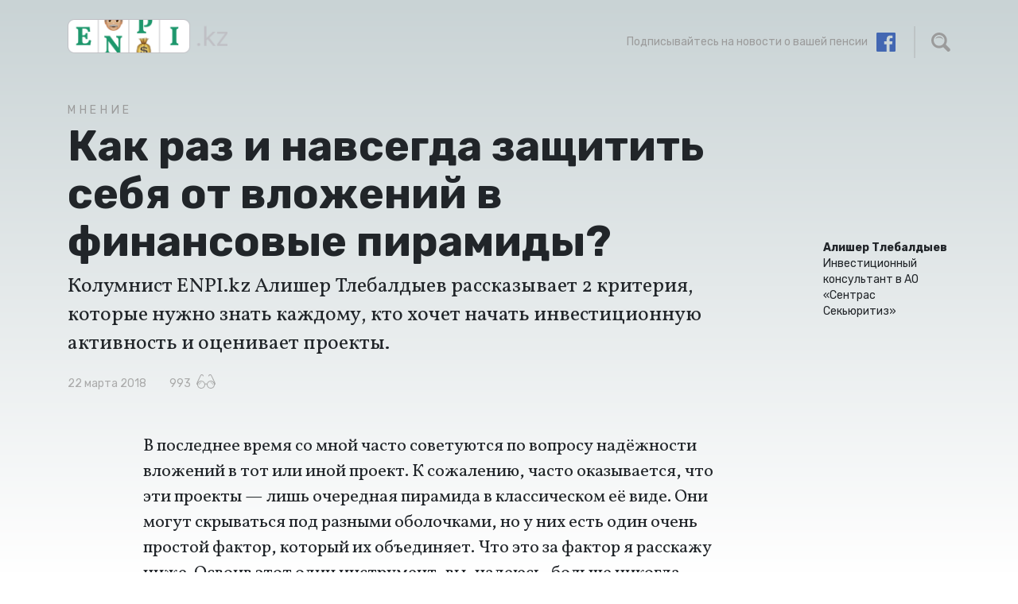

--- FILE ---
content_type: text/html; charset=utf-8
request_url: https://enpi.kz/mnenie/kak-raz-i-navsegda-zashhitit-sebya-ot-vlozheniy-v-finansovyie-piramidyi-
body_size: 6913
content:
<!DOCTYPE html>
<html lang="ru" itemscope="itemscope" itemtype="http://schema.org/WebSite">
<head prefix="og: http://ogp.me/ns# fb: http://ogp.me/ns/fb# website: http://ogp.me/ns/website#">
  <meta charset="UTF-8">
  <meta http-equiv="X-UA-Compatible" content="IE=edge">
  <meta name="viewport" content="width=device-width, initial-scale=1, shrink-to-fit=no">
  <title>Как раз и навсегда защитить себя от вложений в финансовые пирамиды?</title>
  <link rel="shortcut icon" href="/favicon.ico">
  <meta name="csrf-param" content="csrf">
  <meta name="csrf-token" content="L97nQ4BGJ1c9Fv2eLMJxkItS2trAoA4I6MOhte5kYyYhCgRNLJURJs7h0DSdGzkUBRNaFjiLrULu3KpvhmtEMA==">
  <meta property="og:type" content="website">
  <meta property="og:image" content="//enpi.kz/files/000/000/WuMdom0356.jpg">
  <meta property="og:url" content="https://enpi.kz/mnenie/kak-raz-i-navsegda-zashhitit-sebya-ot-vlozheniy-v-finansovyie-piramidyi-">
  <meta property="og:locale" content="ru">
  <link href="//unpkg.com/ilyabirman-likely@2/release/likely.css" rel="stylesheet">
  <link href="//maxcdn.bootstrapcdn.com/bootstrap/4.0.0-beta/css/bootstrap.min.css" rel="stylesheet">
  <link href="/assets/8232d21e/css/styles.css?v=1522315946" rel="stylesheet">
  <link rel="stylesheet" href="https://cdnjs.cloudflare.com/ajax/libs/animate.css/3.5.2/animate.min.css" integrity="sha384-OHBBOqpYHNsIqQy8hL1U+8OXf9hH6QRxi0+EODezv82DfnZoV7qoHAZDwMwEJvSw" crossorigin="anonymous">
  <script>
  window.dataLayer = window.dataLayer || [];
  function gtag(){dataLayer.push(arguments);}
  gtag('js', new Date());

  gtag('config', 'UA-43579945-2');
  </script> <noscript>
  <div></div></noscript>
  <meta property="fb:admins" content="1797775564">
  <meta property="fb:admins" content="713422601">
  <meta property="fb:admins" content="696985706">
</head>
<body>
  <div id="fb-root"></div>
  <script>
    (function(d, s, id) {
        var js, fjs = d.getElementsByTagName(s)[0];
        if (d.getElementById(id)) return;
        js = d.createElement(s); js.id = id;
        js.src = 'https://connect.facebook.net/ru_RU/sdk.js#xfbml=1&version=v2.10';
        fjs.parentNode.insertBefore(js, fjs);
    }(document, 'script', 'facebook-jssdk'));
  </script>
  <div class="container mt-4">
    <div class="row top-row">
      <div class="col-9 col-md-3">
        <a href="/" class="logo-link"><img src="/assets/8232d21e/i/logo.png" alt="ЕНПИ" id="logo"></a>
      </div>
      <div class="col-3 col-md-9 top-search">
        <div class="d-none d-md-inline-block">
          Подписывайтесь на новости о вашей пенсии <a href="https://www.facebook.com/Enpikz-942782339193634/" class="soc-link" target="_blank"><img src="/assets/8232d21e/i/fb.svg" alt=""></a> <span class="wall"></span>
        </div><a href="" id="search-call"><img src="/assets/8232d21e/i/search.svg" class="noHideSearch" alt=""></a>
      </div>
      <div class="col-12 col-md-9 ml-md-auto">
        <form action="/search" method="get" id="topSearchForm" class="top-search__form animated bounce" style="display: none" name="topSearchForm">
          <input type="search" name="query" placeholder="Поиск по сайту" aria-label="Search through site content" required="" class="form-control noHideSearch" value=""> <button type="submit" id="searchBtn" class="noHideSearch"><img class="noHideSearch" src="/assets/8232d21e/i/search.svg" alt=""></button>
        </form>
      </div>
    </div>
  </div>
  <div class="content">
    <section>
      <div class="container mt-3 mt-md-5">
        <div class="row">
          <div class="col-12 col-md-9">
            <header>
              <span class="rubric">Мнение</span>
              <h1>Как раз и навсегда защитить себя от вложений в финансовые пирамиды?</h1>
              <p class="sub-header">Колумнист ENPI.kz Алишер Тлебалдыев рассказывает 2 критерия, которые нужно знать каждому, кто хочет начать инвестиционную активность и оценивает проекты.</p><span class="article-date">22 марта 2018</span> <span class="article-views">993</span>
            </header>
          </div>
          <div class="col-12 col-md-2 ml-auto article-author">
            <img src="/files/000/000/vLoHus-286.jpg" alt="Алишер Тлебалдыев" title="Алишер Тлебалдыев" class="rounded-circle"> <strong>Алишер Тлебалдыев</strong><br>
            Инвестиционный консультант в АО «Сентрас Секьюритиз»
          </div>
        </div>
        <div class="row mt-3 mt-md-5">
          <div class="col-12 article-content">
            <div class="row">
              <p>В&nbsp;последнее время со&nbsp;мной часто советуются по&nbsp;вопросу надёжности вложений в&nbsp;тот или иной проект. К&nbsp;сожалению, часто оказывается, что эти проекты&nbsp;&mdash; лишь очередная пирамида в&nbsp;классическом её&nbsp;виде. Они могут скрываться под разными оболочками, но&nbsp;у&nbsp;них есть один очень простой фактор, который их&nbsp;объединяет. Что это за&nbsp;фактор я&nbsp;расскажу ниже. Освоив этот один инструмент, вы, надеюсь, больше никогда не&nbsp;попадёте в&nbsp;западню аферистов.</p>
              <h2>ПЕЧАЛЬ</h2>
              <figure>
                <img src="/files/000/000/lJUnkXm5de354.png" data-image="354">
              </figure>
              <p></p>
              <p>Недавно в&nbsp;одной из&nbsp;передач на&nbsp;телеканале КТК показывали, как казахстанцы отдали последние деньги в&nbsp;надежде на&nbsp;большие прибыли. Суммы были разные. Одну из&nbsp;пострадавших даже бросил муж, потому что она не&nbsp;посоветовавшись с&nbsp;ним потеряла 10&nbsp;тыс. долларов США.</p>
              <p>Не&nbsp;только граждане с&nbsp;небольшими доходами, но&nbsp;и&nbsp;бизнесмены попадаются в&nbsp;ловушки финансовых пирамид. Один владелец бизнеса, узнав, что вложившись в&nbsp;проект он&nbsp;получит&nbsp;30% прибыли на&nbsp;капитал в&nbsp;месяц, решил попробовать. Для начала решил проверить, поэтому дал лишь $10&nbsp;тыс. Обещанную прибыль он&nbsp;получил. Вложил ещё $50&nbsp;тыс. Получал выплаты ещё 2&nbsp;месяца. Затем, сказал: «да&nbsp;зачем я&nbsp;горбачусь и&nbsp;занимаюсь бизнесом, если здесь я&nbsp;получаю больше?» и&nbsp;дал ещё 150&nbsp;тыс.&nbsp;$. На&nbsp;этом история его успешных инвестиций оборвалась.</p>
              <p></p>
              <h2>КАК СЕБЯ ЗАЩИТИТЬ?</h2>
              <p>Перейдём к&nbsp;обещанному инструменту. На&nbsp;самом деле, распознать финансовую пирамиду очень легко. Все они (аферисты финансовых пирамид), предлагают людям&nbsp;то, что они жаждут больше всего. Первое, <em>чрезмерно высокую доходность</em>. И, что ещё интереснее, второе, <em>гарантию и&nbsp;стабильность выплат</em>. Я&nbsp;не&nbsp;буду здесь углубляться в&nbsp;то, как они всё это дело презентуют, а&nbsp;попытаюсь сосредоточить ваше внимание, на&nbsp;вышеуказанных двух факторах.</p>
              <p>1) Высокая доходность</p>
              <p>2) Гарантия и&nbsp;стабильность выплат</p>
              <p>Хватит одного вопроса, который вам следует задать вашему собеседнику. Не&nbsp;то, как компания умудряется делать такие прибыли, не&nbsp;то, как вам вытащить свои деньги, не&nbsp;то, сколько лет уже компания на&nbsp;рынке, а&nbsp;«я<em>&nbsp;гарантированно</em> буду получать (условно, 6%&nbsp;в&nbsp;неделю или&nbsp;30% в&nbsp;месяц)?». Если ответ «да», то&nbsp;можете на&nbsp;этом закончить разговор, встать из-за стола и&nbsp;уйти.</p>
              <figure>
                <img src="/files/000/000/kFLi0D_7355.png" data-image="355">
              </figure>
              <p></p>
              <h2>ПОЧЕМУ ГАРАНТИЯ&nbsp;&mdash; ЭТО ПЛОХОЙ ЗНАК?</h2>
              <p>Гарантированную доходность дают только банки, и&nbsp;то, они гарантируют только ту&nbsp;сумму, которая покрывается фондом гарантирования депозитов.</p>
              <p>Если вы&nbsp;предложите состоятельному и&nbsp;опытному миллионеру&nbsp;8% годовых в&nbsp;твёрдой валюте, <em>гарантированно, с&nbsp;нулевым риском потери капитала</em><strong>,</strong> повторюсь, не&nbsp;в&nbsp;неделю, а&nbsp;<em>за&nbsp;год,</em> то&nbsp;он&nbsp;и&nbsp;то&nbsp;задумается, не&nbsp;пытаетесь&nbsp;ли вы&nbsp;его надуть. Именно <em>гарантированность</em> насторожит его.</p>
              <p><strong>ПОЧЕМУ МИЛЛИОНЕРЫ НЕ&nbsp;ХОТЯТ ЗАЩИТЫ?</strong></p>
              <p>На&nbsp;самом деле, они конечно&nbsp;же, как и&nbsp;любой другой хотели&nbsp;бы максимальной сохранности капитала, но&nbsp;у&nbsp;них есть понимание того, как работают рынки. Есть много хедж-фондов в&nbsp;мире, управляющих паевыми инвестиционными фондами или индексные фонды, которые могут продемонстрировать высокую доходность в&nbsp;твёрдой валюте (доллары США, евро или фунты стерлингов).</p>
              <p>Например, индекс S&P 500 (отражающий стоимость 500 крупнейших публичных компаний Америки) за&nbsp;2017 год показал рост почти в&nbsp;20%. Т.е. если&nbsp;бы вы&nbsp;вложились в&nbsp;«S&P 500» 30&nbsp;декабря 2016&nbsp;г.&nbsp;и&nbsp;продали 29&nbsp;декабря 2017&nbsp;г., то&nbsp;заработали&nbsp;бы 19,38%, в&nbsp;долларах США (без учёта дивидендов).</p>
              <p>С&nbsp;начала 2018 года мы&nbsp;рассылали нашим инвесторам три инвестиционные идеи. Fossil Group, SolarEdge Technologies и&nbsp;Skyworks Solutions. Первая компания на&nbsp;дату 26&nbsp;февраля 2018 года показывает 48.4% дохода, вторая 46,5% и&nbsp;третья 11,3%. Среднее значение доходности равняется 35,4%. Период инвестиции, примерно месяц&nbsp;&mdash; полтора. Конечно, предыдущие прибыли не&nbsp;дают гарантию будущих и&nbsp;такие сделки нам выпадают не&nbsp;часто, но&nbsp;найдя хорошие предложения на&nbsp;рынке, мы&nbsp;ими пользуемся. Зарабатывать хорошие деньги на&nbsp;легальных и&nbsp;прозрачных рынках можно.</p>
              <p>На&nbsp;фондовом рынке, также есть и&nbsp;«чемпионы», которые демонстрируют высокую доходность на&nbsp;протяжении длительного времени, скажем от&nbsp;10&nbsp;до&nbsp;20&nbsp;лет и&nbsp;демонстрируют среднегодовую накапливаемую доходность от&nbsp;15% до&nbsp;25%.</p>
              <p>Но&nbsp;никто из&nbsp;профессиональных участников рынка не&nbsp;сказал&nbsp;бы: «я&nbsp;заработал в&nbsp;прошлом году&nbsp;40% годовых, вкладывайтесь в&nbsp;меня, в&nbsp;следующем году вы&nbsp;получите столько&nbsp;же, <strong>Я&nbsp;ГАРАНТИРУЮ</strong>». Любой вам скажет, что это рынок, никто здесь не&nbsp;застрахован от&nbsp;кризисов и&nbsp;падений. Всегда существует риск полной потери капитала или значительной его просадки, поэтому они просто не&nbsp;имеют права давать гарантию, хоть и&nbsp;зарабатывают деньги.</p>
              <p><strong>НЕ&nbsp;ПОЛЕНИСЬ</strong></p>
              <p>В&nbsp;наше время это удивительно, и&nbsp;скорее всего не&nbsp;все мне поверят, но&nbsp;некоторые люди, вернувшись домой после беседы с&nbsp;аферистами даже не&nbsp;удосуживаются зайти в&nbsp;интернет и&nbsp;вбить в&nbsp;поисковую строку название компании, чтобы проверить и&nbsp;получить хоть какую-то независимую информацию.</p>
              <p>Совершив этот непростой «трюк», наши граждане, которые вкладывали в&nbsp;якобы испанскую компанию узнали&nbsp;бы, что в&nbsp;8&nbsp;из&nbsp;10&nbsp;предложенных поисковиком результатов фигурируют такие слова, как «лохотрон», «пирамида», «обманщики» и&nbsp;т.д. Да&nbsp;ещё и&nbsp;узнали&nbsp;бы, что сама компания не&nbsp;из&nbsp;Испании, а&nbsp;создана украинскими ребятами, имена которых уже раньше были замешаны в&nbsp;тёмных финансовых схемах по&nbsp;обману людей.</p>
              <p><strong>ЗАРАБОТАТЬ НА&nbsp;ТРЕНДЕ</strong></p>
              <p>После невероятного роста стоимости криптовалют и&nbsp;популярности ICO, непрофессиональные инвесторы хотят нажиться на&nbsp;этом тренде. Точно также как и&nbsp;с&nbsp;классическими пирамидами, и&nbsp;здесь люди не&nbsp;достаточно времени уделяют анализу проекта и&nbsp;вновь вкладывают деньги в&nbsp;схемы аферистов, которые успешно используют модное слово «блокчейн». Я&nbsp;лично очень рад появлению технологии и&nbsp;не&nbsp;могу дождаться, когда она проявится в&nbsp;полной своей красоте. Однако стоит знать, кто стоит за&nbsp;созданием того или иного конкретного проекта, который модно называют коинами, токенами и&nbsp;т.д.<span></span></p>
              <p><strong>ВООРУЖИТЕСЬ</strong></p>
              <p><em>Гарантия&nbsp;&mdash; это плохо.</em></p>
              <p>Наконец, подводя итог, я&nbsp;хотел&nbsp;бы повторить, чтобы вы&nbsp;имели на&nbsp;вооружении этот простой инструмент.</p>
              <p><strong><em>Гарантируют в</em></strong><strong>ысокую доходность в&nbsp;месяц, в&nbsp;неделю<em>, без потери капитала</em>?</strong></p>
              <p>Дальнейшие подробности вас не&nbsp;интересуют, можете забыть об&nbsp;инвестициях в&nbsp;этот проект или компанию. И&nbsp;не&nbsp;ленитесь узнать подробности о&nbsp;компании в&nbsp;интернете.</p>
              <p>Финансовой Вам безопасности и&nbsp;благополучия!</p>
              <p></p>
            </div>
          </div>
          <div class="col-12 col-md-11 ml-auto mt-5">
            <div class="likely likely-big">
              <div class="facebook">
                Поделиться
              </div>
              <div class="vkontakte">
                Поделиться
              </div>
              <div class="twitter">
                Твитнуть
              </div>
              <div class="pinterest"></div>
              <div class="telegram"></div>
            </div>
          </div>
          <div class="col-12 col-md-11 ml-auto mt-4">
            Подписывайтесь на наш канал в Телеграме — <a href="https://t.me/enpikz">enpi.kz</a>
          </div>
        </div>
      </div>
    </section>
    <div class="container mt-5 mb-5">
      <div class="row">
        <div class="col-12 relap-container">
          <h2>Читайте также</h2>
          <script id="2uHhxbd28ArwKCgo">
          if (window.relap) window.relap.ar('2uHhxbd28ArwKCgo');
          </script>
        </div>
      </div>
    </div>
    <div class="container mt-5 mb-5">
      <div class="row">
        <div class="col-12 col-md-2 one-line__name">
          Кстати, как дела у ЕНПФ?
        </div>
        <div class="col-12 col-md-10 one-line__content">
          <p>На 1 февраля 2018 года инвестиции ЕНПФ в&nbsp;тенге - 70,81 %, доля инструментов в иностранной валюте 29,1%, из которых 28,6 % в долларах США.<span></span><br></p>
        </div>
      </div>
    </div>
  </div>
  <footer>
    <div class="container footer">
      <div class="row">
        <div class="col-12 col-md-9">
          <p>© 2025. Единый накопительный пенсионный информатор enpi.kz. Мы рады перепечаткам c&nbsp;сохранением ссылки на&nbsp;источник.</p>
          <div class="row">
            <div class="col-12 col-md-5">
              <p class="soros"><a href="http://ru.soros.kz"><img src="/assets/8232d21e/i/soros.png?1" id="soros-logo" alt=""></a> Проект запущен при&nbsp;поддержке фонда «<a href="http://ru.soros.kz">Сорос Казахстан</a>». Содержание публикаций отражает точку зрения авторов, которая не&nbsp;обязательно совпадает с&nbsp;точкой зрения фонда.</p>
            </div>
            <div class="col-12 col-md-7">
              <a href="/about" class="mr-3">О проекте</a> Пишите:&nbsp;
            </div>
          </div>
        </div>
        <div class="col-12 col-md-3 grafica-col">
          Сайт сделан <a href="http://grafica.kz"><img src="/assets/8232d21e/i/grafica.svg" alt="в студии «Графика»" id="grafica">в студии «Графика»</a>
        </div>
      </div>
    </div>
  </footer><img src="//code.directadvert.ru/track/312050.gif" width="1" height="1"> 
  <script src="//unpkg.com/ilyabirman-likely@2/release/likely.js"></script> 
  <script src="/assets/5f105f05/jquery.js?v=1519822606"></script> 
  <script src="/assets/bed752df/yii.js?v=1519822622"></script> 
  <script type="text/javascript">

  jQuery(document).ready(function () {

    $(function() {

        $(document).click(function (event) {

            if( (event.target.className && $(event.target).hasClass('noHideSearch')) ) {

            } else if($(".top-search__form").is(':visible')) {

                $(".top-search__form").addClass('flipOutX').one("animationend webkitAnimationEnd", function () {
                    $(this).hide().removeClass('flipOutX');
                });

                $("#search-call").fadeIn();
            }
        });

        $("#search-call").click(function(e) {

            $(this).fadeOut();

            $(".top-search__form").fadeIn(600);
            setTimeout('$(".top-search__form input").focus();', 1300);


            e.preventDefault();
        });
    });


  });
  </script>
</body>
</html>


--- FILE ---
content_type: text/css;charset=UTF-8
request_url: https://enpi.kz/assets/8232d21e/css/styles.css?v=1522315946
body_size: 2266
content:
@import url("https://fonts.googleapis.com/css?family=Rubik:400,700|Vollkorn:400,700&subset=cyrillic");html{height:100%}body{height:100%;font:22px/32px "Vollkorn",sans-serif;background:-webkit-gradient(linear, left top, left bottom, from(#C9D3D5), to(#fff));background:-webkit-linear-gradient(top, #C9D3D5 0%, #fff 100%);background:-o-linear-gradient(top, #C9D3D5 0%, #fff 100%);background:linear-gradient(-180deg, #C9D3D5 0%, #fff 100%);background-repeat:no-repeat}h1{font-family:"Rubik",sans-serif;font-weight:bold;font-size:54px;line-height:60px}h2{font-family:"Rubik",sans-serif;font-weight:bold;font-size:30px;line-height:38px;margin-bottom:20px}@media (max-width: 767px){h1{font-family:"Rubik",sans-serif;font-weight:bold;font-size:34px;line-height:42px;margin-bottom:20px}h2{font-size:28px;line-height:36px;margin-bottom:17px}}a{color:#4A90E2;border-bottom:1px solid rgba(74,144,226,0.3)}a:hover{text-decoration:none;border-bottom:1px solid rgba(0,86,179,0.3)}.logo-link{border:0 !important}#logo{width:201px}.top-search{margin-top:9px;font-family:"Rubik",sans-serif;font-size:14px;color:#9B9B9B;letter-spacing:0;line-height:18px;text-align:right}.top-search .soc-link{margin-left:8px}.top-search a{border:0 !important}@media (max-width: 767px){.top-row{position:relative}.top-search{position:static}}.top-search__form{position:absolute;top:-45px;right:4px;width:50%;font-family:"Rubik",sans-serif;font-size:14px;color:#9B9B9B;letter-spacing:0;line-height:18px}.top-search__form input{padding:.75rem}.top-search__form input::-webkit-input-placeholder{color:#ccc}.top-search__form input:-moz-placeholder{color:#ccc;opacity:1}.top-search__form input::-moz-placeholder{color:#ccc;opacity:1}.top-search__form input:-ms-input-placeholder{color:#ccc}.top-search__form input::-ms-input-placeholder{color:#ccc}.top-search__form button{position:absolute;top:.7rem;right:5px;background:transparent;border:0;cursor:pointer}@media (max-width: 767px){.top-search__form{position:relative;top:0;right:0;margin-top:30px;width:100%}}.wall{display:inline-block;vertical-align:middle;margin-left:20px;margin-right:20px;height:40px;border:1px solid rgba(155,155,155,0.3)}.subscribe{position:relative;padding-top:80px;padding-bottom:60px;margin-bottom:50px;background-image:-webkit-linear-gradient(314deg, #1D976C 0%, #93F9B9 100%);background-image:-o-linear-gradient(314deg, #1D976C 0%, #93F9B9 100%);background-image:linear-gradient(136deg, #1D976C 0%, #93F9B9 100%);font-size:26px;color:#F8E71C;line-height:36px}.subscribe:before{content:'';position:absolute;top:0;left:0;width:100%;height:50px;background:transparent url("../i/corner.png") no-repeat 0 0/100% 50px}.subscribe:after{content:'';position:absolute;bottom:0;left:0;width:100%;height:50px;background:transparent url("../i/corner.png") no-repeat 0 0/100% 50px;-webkit-transform:rotate(180deg);-ms-transform:rotate(180deg);transform:rotate(180deg)}@media (max-width: 767px){.subscribe{padding-top:50px;margin-top:35px;font-size:24px;line-height:30px}.subscribe:before{height:25px;background:transparent url("../i/corner.png") no-repeat 0 0/100% 25px}.subscribe:after{height:25px;background:transparent url("../i/corner.png") no-repeat 0 0/100% 25px}}.form-subscribe .form-control{background:#FFFFFF;border:1px solid #CCCCCC;border-radius:3px;margin-right:10px;font-size:22px;color:#9B9B9B;letter-spacing:0;line-height:34px}@media (max-width: 767px){.form-subscribe .form-control{margin-right:0}}.btn-yellow{background:#F8E71C;border-radius:3px;padding-left:20px;padding-right:20px;font-size:22px;color:#000000;letter-spacing:0;line-height:36px}@media (max-width: 767px){.btn-yellow{margin-top:12px}}.form-hint{font-size:18px;color:#FFFFFF;line-height:36px}@media (max-width: 767px){.form-hint{display:inline-block;margin-top:20px;font-family:"Rubik",sans-serif;font-size:16px;line-height:22px !important}}.one-line__name{font-family:"Rubik",sans-serif;font-weight:bold;font-size:20px;letter-spacing:0;line-height:30px}@media (max-width: 767px){.one-line__name{font-size:24px;margin-bottom:10px}}.one-line__content{font-size:26px;letter-spacing:0;line-height:36px}@media (max-width: 767px){.one-line__content{font-size:24px;line-height:30px}}.category-item{font-family:"Rubik",sans-serif;font-size:12px;color:#1D976C;letter-spacing:1.48px;text-transform:uppercase;background:rgba(29,151,108,0.07);border-radius:3px;border:0;margin:0 4px;padding:6px 8px}.category-item span{border-bottom:1px solid rgba(29,151,108,0.3)}.category-item:hover{border:0;background:rgba(29,151,108,0.05)}.category-item:hover span{border:0}span.category-item,span.category-item:hover{background:#1D976C;color:#fff}.footer{padding-top:20px;padding-bottom:50px;margin-top:30px;font-family:"Rubik",sans-serif;font-size:14px;letter-spacing:0;line-height:22px}.soros{font-size:14px;color:#4A4A4A;line-height:22px}#soros-logo{float:left;margin-right:13px;margin-top:5px}.grafica-col{padding-top:50px}.grafica-col a:hover{color:red;border-bottom:1px solid rgba(255,0,0,0.3)}#grafica{position:absolute;top:0;left:15px}@media (max-width: 767px){.footer{border-top:1px solid #ccc}.grafica-col{margin-top:40px}}.header-hint{font-size:26px;color:#9B9B9B;line-height:36px}.list-article{margin-bottom:70px}.list-article a{font-size:22px;line-height:30px}.list-article p{margin-top:12px;margin-bottom:14px;font-family:"Rubik",sans-serif;font-size:14px;line-height:20px}.list-article__picture-holder{display:block;position:relative;padding-bottom:62%;margin-bottom:13px}.list-article__picture-holder img{position:absolute;width:100%;height:100%;-o-object-fit:cover;object-fit:cover}.article-category{display:block;border:1px solid rgba(126,126,126,0.5);border-radius:3px;padding:5px 10px;margin-bottom:7px;width:-webkit-min-content;width:-moz-min-content;width:min-content;font-family:"Rubik",sans-serif;font-size:12px;line-height:12px;color:#7E7E7E;letter-spacing:0.98px;text-transform:uppercase;white-space:nowrap}.rubric{font-family:"Rubik",sans-serif;font-size:14px;color:#9B9B9B;letter-spacing:4.67px;line-height:25px;text-transform:uppercase}.sub-header{font-size:26px;letter-spacing:0;line-height:36px}.article-date,.article-views{font-family:"Rubik",sans-serif;font-size:14px;color:#AAA;line-height:25px}.article-views{margin-left:25px}.article-views:after{display:inline-block;vertical-align:top;margin-top:5px;margin-left:7px;content:'';background:transparent url("../i/glasses.svg") no-repeat 0 0;width:24px;height:18px}.article-author{padding-top:30px;font-family:"Rubik",sans-serif;font-size:14px;line-height:20px}.article-author img{width:130px;max-width:100%;margin-bottom:20px}@media (max-width: 767px){.article-author img{float:left;width:85px;margin-right:10px}}.article-content{display:-webkit-box;display:-ms-flexbox;display:flex;-ms-flex-wrap:wrap;flex-wrap:wrap}.article-content h2,.article-content h3,.article-content p,.article-content ul,.article-content ol,.article-content table,.article-content iframe,.article-content figure:not(:first-child),.article-content .video-container{-webkit-box-flex:0;-ms-flex:0 0 66.666667%;flex:0 0 66.666667%;max-width:66.666667%;padding-left:15px;padding-right:15px;margin-left:calc(100% - 91.666667%)}.article-content ul li,.article-content ol li{margin-left:1.2em;margin-bottom:7px}.article-content p,.article-content iframe,.article-content ul,.article-content ol{margin-bottom:17px}.article-content p+h2,.article-content iframe+h2,.article-content ul+h2,.article-content ol+h2{margin-top:50px}.article-content .video-container iframe{display:block;max-width:100%;padding-left:0;padding-right:0;margin-left:0}.article-content .point-text{-webkit-box-flex:0;-ms-flex:0 0 25%;flex:0 0 25%;max-width:25%;margin-left:0}.article-content .point-text.quote{font-family:"Vollkorn",sans-serif;font-size:26px;color:#D0021B;line-height:32px}.article-content .point-text.factoid span{font-size:56px;color:#D0021B;line-height:64px}.article-content .has-point-text{position:relative}.article-content .has-point-text .point-text{position:absolute;top:0;right:0}@media (max-width: 767px){.article-content h2,.article-content h3,.article-content p,.article-content table,.article-content figure:not(:first-child),.article-content .point-text{-webkit-box-flex:100%;-ms-flex:100%;flex:100%;max-width:100%;margin-left:0}.article-content p{font-size:20px;line-height:26px}.article-content p+h2{margin-top:30px}.article-content .point-text{text-align:center;margin-bottom:40px;font-family:"Rubik",sans-serif;font-size:16px;line-height:22px}.article-content .point-text.quote{font-size:24px;line-height:30px}.article-content .point-text.factoid span{display:block;font-family:"Vollkorn",sans-serif}.article-content .has-point-text{position:relative}.article-content .has-point-text .point-text{position:static;top:0;right:0}}.article-content table{width:auto;font-family:"Rubik",sans-serif;font-size:18px;line-height:25px;margin-bottom:45px;padding-left:0px;border-bottom:2px solid #979797}.article-content table thead{font-weight:bold}.article-content table td,.article-content table th{border-top:0;vertical-align:top;padding:10px 10px 20px 0px;font-size:12px;line-height:1.4em}.article-content table .lightbg td{background:#f2f2f2}@media (max-width: 767px){.article-content table{border-bottom:0}.article-content table tr th:first-child,.article-content table tr td:first-child{padding-left:0}.article-content table tr th:last-child,.article-content table tr td:last-child{padding-right:0}.article-content table tr:last-child td{border-bottom:2px solid #979797}}.article-content figure{padding-left:15px;padding-right:15px;margin-bottom:60px}.article-content figure img{max-width:100%}.article-content figcaption{margin-top:10px;font-family:"Rubik",sans-serif;font-size:14px;color:#4A4A4A;line-height:25px}@media (max-width: 767px){.article-content figure{margin-bottom:30px}.article-content figure:first-child{padding-left:0;padding-right:0}.article-content figure:first-child figcaption{padding-left:15px;padding-right:15px}}.share-it{margin-top:20px;font-family:Vollkorn-Regular;font-size:18px;color:#4A4A4A;letter-spacing:0;line-height:36px}.relap-container a{border:0 !important}.pagination{display:inline-block}.pagination li{display:inline-block}.pagination li span,.pagination li a{display:inline-block;width:36px;height:36px;padding:2px;border:0;border-radius:3px;color:#1D976C;background:rgba(29,151,108,0.07)}.pagination li span{background:#1D976C;color:#fff}.pagination li:not(:first-child){margin-left:3px}

/*# sourceMappingURL=styles.css.map */


--- FILE ---
content_type: image/svg+xml
request_url: https://enpi.kz/assets/8232d21e/i/search.svg
body_size: 660
content:
<?xml version="1.0" encoding="UTF-8"?>
<svg width="24px" height="24px" viewBox="0 0 24 24" version="1.1" xmlns="http://www.w3.org/2000/svg" xmlns:xlink="http://www.w3.org/1999/xlink">
    <!-- Generator: Sketch 46.2 (44496) - http://www.bohemiancoding.com/sketch -->
    <title>Shape</title>
    <desc>Created with Sketch.</desc>
    <defs></defs>
    <g id="Page-1" stroke="none" stroke-width="1" fill="none" fill-rule="evenodd">
        <g id="Desktop" transform="translate(-1226.000000, -33.000000)" fill-rule="nonzero" fill="#9B9B9B">
            <g id="iconmonstr-magnifier-4" transform="translate(1226.000000, 33.000000)">
                <path d="M23.111,20.058 L18.134,15.081 C19.099,13.561 19.657,11.759 19.657,9.83 C19.657,4.41 15.248,0 9.828,0 C4.408,0 0,4.41 0,9.83 C0,15.25 4.408,19.66 9.829,19.66 C11.663,19.66 13.381,19.155 14.851,18.277 L19.872,23.298 C22.016,25.439 25.256,22.202 23.111,20.058 Z M3.047,9.83 C3.047,6.091 6.09,3.048 9.829,3.048 C13.568,3.048 16.611,6.09 16.611,9.83 C16.611,13.57 13.568,16.612 9.829,16.612 C6.09,16.612 3.047,13.569 3.047,9.83 Z M5.057,8.066 C7.041,3.467 13.721,4 14.979,8.815 C12.445,5.841 7.986,5.521 5.057,8.066 Z" id="Shape"></path>
            </g>
        </g>
    </g>
</svg>

--- FILE ---
content_type: image/svg+xml
request_url: https://enpi.kz/assets/8232d21e/i/glasses.svg
body_size: 1384
content:
<?xml version="1.0" encoding="UTF-8"?>
<svg width="24px" height="18px" viewBox="0 0 24 18" version="1.1" xmlns="http://www.w3.org/2000/svg" xmlns:xlink="http://www.w3.org/1999/xlink">
    <!-- Generator: Sketch 46.2 (44496) - http://www.bohemiancoding.com/sketch -->
    <title>Shape</title>
    <desc>Created with Sketch.</desc>
    <defs></defs>
    <g id="Page-1" stroke="none" stroke-width="1" fill="none" fill-rule="evenodd">
        <g id="Main" transform="translate(-976.000000, -654.000000)" fill-rule="nonzero" fill="#AAAAAA">
            <g id="Тизеры" transform="translate(104.000000, 325.000000)">
                <path d="M891.282,330.494342 C890.801,329.537362 890.04,328.936374 889.092,329.005373 C888.086,329.087371 887.249,329.874355 887.012,330.963332 C886.952,331.233327 887.123,331.500321 887.393,331.55832 C887.664,331.615319 887.93,331.446322 887.989,331.177328 C888.155,330.418344 888.704,330.040352 889.175,330.002352 C889.693,329.951353 890.085,330.289346 890.354,330.862335 C891.149,332.556299 893.673,337.764191 894.613,340.048144 C894.613,340.048144 893.401,336.999207 889.997,336.999207 C887.631,336.999207 885.659,338.647173 885.141,340.856127 C884.781,340.595133 884.362,340.463136 883.972,340.463136 C883.591,340.463136 883.196,340.584133 882.854,340.823128 C882.32,338.632173 880.359,337.000207 878.005,337.000207 C874.601,337.000207 873.389,340.049144 873.389,340.049144 C874.328,337.765191 876.853,332.557299 877.648,330.863335 C877.917,330.290346 878.309,329.952353 878.827,330.003352 C879.298,330.041352 879.847,330.420344 880.013,331.178328 C880.07,331.447322 880.336,331.616319 880.607,331.55932 C880.877,331.500321 881.047,331.234327 880.988,330.964332 C880.751,329.875355 879.914,329.088371 878.908,329.006373 C877.96,328.937374 877.199,329.537362 876.718,330.494342 C875.729,332.458301 872,340.079143 872,340.979125 C872,341.492114 872.4,342.000104 873.005,342.000104 C873.005,344.762046 875.243,347 878.005,347 C880.052,347 881.797,345.765026 882.565,344.001062 C883.079,342.818087 882.876,341.464115 883.97,341.464115 C885.094,341.464115 884.938,342.854086 885.439,344.004062 C886.206,345.766026 887.949,347 889.995,347 C892.757,347 894.995,344.762046 894.995,342.000104 C895.6,342.000104 896,341.492114 896,340.979125 C896,340.079143 892.271,332.458301 891.282,330.494342 L891.282,330.494342 Z M878.005,346.000021 C875.799,346.000021 874.005,344.206058 874.005,342.000104 C874.005,339.794149 875.799,338.000187 878.005,338.000187 C880.211,338.000187 882.005,339.794149 882.005,342.000104 C882.005,344.206058 880.211,346.000021 878.005,346.000021 Z M889.995,346.000021 C887.789,346.000021 885.995,344.206058 885.995,342.000104 C885.995,339.794149 887.789,338.000187 889.995,338.000187 C892.201,338.000187 893.995,339.794149 893.995,342.000104 C893.995,344.206058 892.201,346.000021 889.995,346.000021 Z M889,339.061165 C889.198,339.025165 889.401,339.000166 889.609,339.000166 C891.481,339.000166 893,340.518134 893,342.390096 L892.972,342.67309 C892.21,340.981125 890.771,339.663152 889,339.061165 Z M875.028,342.67309 L875,342.390096 C875,340.518134 876.519,339.000166 878.391,339.000166 C878.599,339.000166 878.802,339.025165 879,339.061165 C877.229,339.663152 875.79,340.981125 875.028,342.67309 Z" id="Shape"></path>
            </g>
        </g>
    </g>
</svg>

--- FILE ---
content_type: image/svg+xml
request_url: https://enpi.kz/assets/8232d21e/i/grafica.svg
body_size: 3545
content:
<?xml version="1.0" encoding="UTF-8"?>
<svg width="120px" height="41px" viewBox="0 0 120 41" version="1.1" xmlns="http://www.w3.org/2000/svg" xmlns:xlink="http://www.w3.org/1999/xlink">
    <!-- Generator: Sketch 46.2 (44496) - http://www.bohemiancoding.com/sketch -->
    <title>Group 5</title>
    <desc>Created with Sketch.</desc>
    <defs></defs>
    <g id="Page-1" stroke="none" stroke-width="1" fill="none" fill-rule="evenodd">
        <g id="Desktop" transform="translate(-932.000000, -5076.000000)" fill-rule="nonzero">
            <g id="Group-5" transform="translate(932.000000, 5076.000000)">
                <path d="M116.798193,0 L9.08269406,0 C7.04328051,0 5.13982785,1.59754064 4.86790604,3.56897375 L0.0412939113,36.8114151 C-0.264618125,38.7833202 1.16297138,40.3808608 3.20238495,40.3808608 L110.916939,40.3808608 C112.956353,40.3808608 114.860278,38.7833202 115.1322,36.8114151 L119.958812,3.56897375 C120.264252,1.59754064 118.837135,0 116.798193,0 Z" id="Path" fill="#F93B43"></path>
                <path d="M30.9815999,16.1639195 L20.9146535,16.1639195 C19.0993024,16.1639195 17.6140152,17.1211046 16.4257854,19.0024685 C15.9967025,19.5965833 15.7326515,20.3557301 15.5676195,21.1808897 C15.5346131,21.3129152 15.5346131,21.4449407 15.5016067,21.5769662 L15.5016067,22.0065077 C15.4025876,23.6233619 15.9636961,24.8120501 17.1189195,25.5381905 C17.7790471,25.9338087 18.4391747,26.1323054 19.1653151,26.1323054 L24.8094065,26.1323054 L25.370515,22.9306863 L22.2019023,22.9306863 L22.7960172,19.6300481 L30.288466,19.6300481 L29.694351,23.0627118 L28.473115,29.9940521 L24.1492788,29.9940521 L17.9110727,29.9940521 C15.1385365,29.9940521 13.0921409,29.1688925 11.7718855,27.5841278 C10.4186239,25.9672735 9.98954094,23.8214002 10.4846367,21.0818705 C10.946726,18.4083535 12.1349558,16.2299323 14.0493259,14.645626 C15.9306897,13.0613196 18.2411364,12.2361601 20.9476598,12.2361601 L31.674734,12.2361601 L30.9815999,16.1639195 Z M57.6837631,18.4083535 C57.6837631,18.7384174 57.6507568,19.2005067 57.5517376,19.7286089 L57.4527185,20.2567109 L55.8684121,29.2014405 L48.8710591,29.2014405 L44.4151975,29.2014405 C43.6560507,29.2014405 42.9629167,29.0694149 42.3688019,28.7723575 C41.609655,28.376281 41.0815529,27.8147141 40.7514891,27.1220384 C40.4544317,26.4284459 40.3884189,25.6037448 40.5204444,24.7121141 C40.5534508,24.5800886 40.5864572,24.4810694 40.5864572,24.3490439 C40.6854763,24.184012 40.7184827,24.0519864 40.7184827,23.9534257 C41.1475657,22.6327121 41.8737061,21.6095142 42.9299103,20.8833737 C43.7880762,20.3227237 44.7122549,20.0256663 45.7354528,20.0256663 L48.8710591,20.0256663 L53.1618887,20.0256663 L53.2939143,19.2005067 C53.3599271,18.9364557 53.3599271,18.6724046 53.3269207,18.4413599 C53.2939143,18.2103153 53.1618887,17.9462642 52.9638505,17.6822131 C52.7988185,17.4181621 52.5347675,17.2531301 52.2377101,17.1211046 C51.9076463,17.0220855 51.4785633,16.9560727 50.9174548,16.9230664 L48.8710591,16.9230664 L42.5008273,16.9230664 C39.5302529,16.9230664 38.408036,17.4181621 37.8799338,19.3655387 L36.1305956,29.2014405 L31.8067595,29.2014405 L34.5792956,13.4904026 L38.9031317,13.4904026 L38.5070551,15.6688238 L38.8041125,15.1737281 C39.4642402,14.2495494 40.2893998,13.9194856 41.4446231,13.5894217 C41.6426614,13.5234089 41.8737061,13.4904026 42.1707635,13.4573963 C42.467821,13.4573963 42.6328529,13.4243898 42.6658593,13.4243898 L43.160955,13.4243898 L43.1939614,13.4243898 L48.8710591,13.4904026 L50.422359,13.4904026 L52.6007803,13.4904026 C52.831825,13.4904026 53.1618887,13.5234089 53.5909717,13.5894217 C54.5481569,13.7544537 55.2742973,13.9524919 55.7363866,14.216543 C56.2314823,14.4805941 56.6275589,14.8766706 56.9906291,15.4047728 C57.3206929,15.9328749 57.5517376,16.5930025 57.6507568,17.4181621 C57.6837631,17.7482259 57.7167695,18.0782897 57.6837631,18.4083535 Z M69.0379586,11.0479303 C68.2127991,11.0479303 67.6186841,11.1469494 67.3216267,11.3779942 C67.0250277,11.6090388 66.793983,12.0381218 66.6949639,12.6982494 L66.5299319,13.4904026 L71.1508255,13.4904026 L75.47512,13.4904026 L72.7021254,29.2014405 L68.3782894,29.2014405 L70.5892586,16.6920216 L65.9688235,16.6920216 L63.7573959,29.2014405 L59.3015343,29.2014405 L61.5129619,16.6920216 L59.3349991,16.6920216 C59.3349991,16.5930025 59.3349991,16.460977 59.3019927,16.3619579 C59.2029736,15.5367983 59.0049353,14.8766706 58.6418651,14.3485685 C58.4108204,14.0185047 58.1797757,13.7214473 57.8827183,13.4904026 L62.0745288,13.4904026 L62.4045926,11.6090388 C62.4706054,11.0809367 62.6356373,10.6188473 62.8671404,10.2227708 C63.0981851,9.79368783 63.4612553,9.3976112 63.9233447,8.96852823 C64.4179819,8.53944525 64.9130777,8.24238783 65.4416382,8.04434954 C65.9701987,7.84631125 66.5968616,7.71428571 67.3560083,7.71428571 L72.1753986,7.71428571 L76.1026997,7.71428571 L76.4987762,7.71428571 L76.1026997,9.92571328 L75.7070815,12.0711281 L71.382787,12.0711281 L71.5812837,11.0479303 L69.0379586,11.0479303 L69.0379586,11.0479303 Z M89.138845,29.2014405 L82.4715562,29.2014405 C80.0290839,29.2014405 78.2137329,28.5083065 77.0250447,27.0890321 C76.6294265,26.5943947 76.2993627,26.0662926 76.100866,25.5051841 C75.671783,24.3164959 75.6057702,22.9306863 75.8698213,21.3463799 C75.9362925,20.9833097 76.0018469,20.6527875 76.100866,20.3231821 C76.5959617,18.408812 77.5861532,16.8245057 79.038434,15.6032695 C80.7217595,14.2170014 82.7686136,13.490861 85.1780795,13.490861 L91.6143241,13.490861 L91.910923,13.490861 L91.6143241,15.2732057 L91.3172667,16.9565311 L85.1450731,16.9565311 C83.5277603,16.9565311 82.2075051,17.8146971 81.1508424,19.4980226 C80.7882306,20.0261247 80.5241796,20.653246 80.3921541,21.4128512 C80.3921541,21.5118703 80.3591477,22.039514 80.3256829,22.1385331 C80.2596701,23.590814 80.7217595,24.6474766 81.7784221,25.2741395 C82.3395306,25.6376681 82.9336455,25.8022415 83.5937731,25.8022415 L89.7655081,25.8022415 L89.138845,29.2014405 Z M108.381566,19.7286089 L108.282547,20.2567109 L106.698241,29.2014405 L99.7008875,29.2014405 L95.2450261,29.2014405 C94.4858795,29.2014405 93.8252933,29.0694149 93.1981715,28.7723575 C92.4720318,28.376281 91.910923,27.8147141 91.6143241,27.1220384 C91.2838021,26.4284459 91.2177893,25.6037448 91.3832795,24.7121141 C91.3832795,24.5800886 91.415827,24.4810694 91.4492924,24.3490439 C91.5153053,24.184012 91.5483113,24.0519864 91.5808595,23.9534257 C91.5808595,23.919961 91.5808595,23.8869545 91.6143241,23.8209418 C92.0434073,22.5671577 92.7360824,21.6095142 93.7922864,20.8833737 C94.6509113,20.3227237 95.5750895,20.0256663 96.5652815,20.0256663 L99.7008875,20.0256663 L103.991717,20.0256663 L104.15629,19.2005067 C104.189297,18.9364557 104.222762,18.6724046 104.15629,18.4413599 C104.123743,18.2103153 104.024266,17.9462642 103.826227,17.6822131 C103.628188,17.4181621 103.364138,17.2531301 103.06708,17.1211046 C102.770023,17.0220855 102.34094,16.9560727 101.779373,16.9560727 L99.700429,16.9560727 L93.8252933,16.9560727 L94.4524141,13.4904026 L99.700429,13.4904026 L103.463157,13.4904026 C103.694201,13.4904026 104.024266,13.5234089 104.45289,13.5894217 C105.377527,13.7544537 106.103668,13.9524919 106.598763,14.216543 C107.060853,14.4805941 107.489935,14.8766706 107.819999,15.4047728 C108.18307,15.9328749 108.381108,16.5930025 108.480127,17.4181621 C108.54614,17.7482259 108.54614,18.0782897 108.54614,18.4083535 C108.546598,18.7384174 108.481044,19.2005067 108.381566,19.7286089 Z M97.665931,23.3754807 C97.1382867,23.3754807 96.7087458,23.5405126 96.2801213,23.8380284 C95.8505795,24.1680923 95.6199935,24.4981561 95.5209738,24.8942327 C95.4549618,25.2903093 95.5869867,25.5878251 95.8510381,25.8188698 L96.2141084,26.0169081 C96.5111658,26.1484751 96.7752164,26.2149464 97.006261,26.2149464 L99.2841601,26.2149464 L102.551792,26.2149464 L103.079894,23.3763975 L99.2841601,23.3763975 L97.665931,23.3763975 L97.665931,23.3754807 Z M47.1575972,23.3754807 C46.6625015,23.3754807 46.2004121,23.5405126 45.7713291,23.8380284 C45.3752525,24.1680923 45.1112015,24.4981561 45.0451887,24.8942327 C44.9791759,25.2903093 45.0781951,25.5878251 45.3752525,25.8188698 L45.7053163,26.0169081 C46.0353802,26.1484751 46.2994313,26.2149464 46.4974695,26.2149464 L48.8079162,26.2149464 L52.0755481,26.2149464 L52.5706439,23.3763975 L48.8079162,23.3763975 L47.1575972,23.3763975 L47.1575972,23.3754807 Z" id="Shape" fill="#FFFFFF"></path>
            </g>
        </g>
    </g>
</svg>